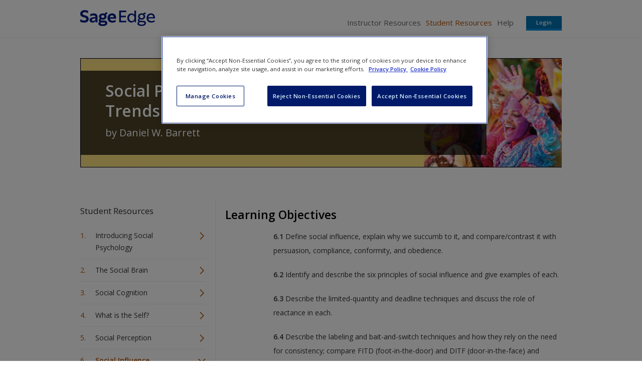

--- FILE ---
content_type: text/css
request_url: https://edge.sagepub.com/sites/default/files/css/css_FDnILYqI2BEq83vo5IzldI9zd5SBzSeXJPFq3iLJuAM.css
body_size: 19283
content:
*,*:after,*:before{-webkit-box-sizing:border-box;-moz-box-sizing:border-box;box-sizing:border-box}img,video{max-width:100%;height:auto}.clearfix:before,.panel-row:before,.list-reset:before,.list-inline:before,ul.links:before,.header-login-form ul:before,#tabs .tabs:before,#action-links:before,#main-menu .menu:before,#homepage-menu .menu:before,.homepage-tabs ul.tab-logos:before,.clearfix:after,.panel-row:after,.list-reset:after,.list-inline:after,ul.links:after,.header-login-form ul:after,#tabs .tabs:after,#action-links:after,#main-menu .menu:after,#homepage-menu .menu:after,.homepage-tabs ul.tab-logos:after{display:table;content:""}.clearfix:after,.panel-row:after,.list-reset:after,.list-inline:after,ul.links:after,.header-login-form ul:after,#tabs .tabs:after,#action-links:after,#main-menu .menu:after,#homepage-menu .menu:after,.homepage-tabs ul.tab-logos:after{clear:both}.remove-background-image{background-image:none !important}@media (min-width:520px){.is-hidden-mobile.above{display:none !important}}@media (min-width:0) and (max-width:520px){.is-hidden-mobile.below,.is-hidden-mobile.only{display:none !important}}@media (min-width:767px){.is-hidden-tablet.above{display:none !important}}@media (min-width:0) and (max-width:767px){.is-hidden-tablet.below{display:none !important}}@media (min-width:520px) and (max-width:767px){.is-hidden-tablet.only{display:none !important}}@media (min-width:992px){.is-hidden-desktop.above{display:none !important}}@media (min-width:0) and (max-width:992px){.is-hidden-desktop.below{display:none !important}}@media (min-width:767px) and (max-width:992px){.is-hidden-desktop.only{display:none !important}}.is-hidden{display:none !important}.is-block{display:block !important}.is-nowrap{white-space:nowrap}.standard-bottom-margin,.sidebar-toggle,h2,.node-microsite-teaser .field-name-field-microsite-author,h3,.h3,.webform-client-form fieldset .fieldset-legend,.microsite-workflow-status,h4,.h4,table,.image-left,.image-right,.node-microsite-featured .field-name-field-microsite-book-image,.node-microsite-featured .field-name-field-microsite-book-pub-date,.node-microsite-featured .field-name-field-microsite-link-to-purchase,.node-microsite-featured .field-name-field-microsite-link-to-review,.panel-content-main .pane-sage-misc-sage-login-instructor-homepage,.panel-content-main .pane-bundle-text,.panel-content-main-left .pane-sage-misc-sage-login-instructor-homepage,.panel-content-main-left .pane-bundle-text{margin-bottom:20px}.page-homepage .microsite-wrapper{*zoom:1}.page-homepage .microsite-wrapper:before,.page-homepage .microsite-wrapper:after{content:"";display:table}.page-homepage .microsite-wrapper:after{clear:both}.pill{border:1px solid #888;padding:5px 32px 5px 11px;display:inline-block;margin-right:5px;margin-bottom:8px;position:relative;margin-top:10px}@media (min-width:768px){.pill{white-space:nowrap}}.pill-close{width:10px;height:10px;position:absolute;top:9px;right:9px;overflow:hidden;text-indent:100%;white-space:nowrap;text-decoration:none;color:#888}.pill-close:before{position:absolute;top:0;left:0;font-size:10px;text-indent:0}.pill-close:hover{text-decoration:none;color:inherit}.pill--fullwidth{display:block;white-space:normal}.collapse{position:relative;height:0;overflow:hidden;-webkit-transition:height 0.35s ease;-moz-transition:height 0.35s ease;-o-transition:height 0.35s ease;transition:height 0.35s ease}@media (min-width:767px){.dropdown{position:relative}.dropdown-content{display:none;position:absolute;top:32px;right:0;z-index:1000;min-width:240px;padding:13px;list-style:none;background-color:#fff;border:1px solid #028edb;-webkit-border-radius:6px;-moz-border-radius:6px;-ms-border-radius:6px;-o-border-radius:6px;border-radius:6px;-webkit-box-shadow:0 5px 10px rgba(0,0,0,0.2);-moz-box-shadow:0 5px 10px rgba(0,0,0,0.2);box-shadow:0 5px 10px rgba(0,0,0,0.2)}.dropdown-content:before{background-color:#fff;position:absolute;top:-7px;right:9px;display:inline-block;border-right:7px solid transparent;border-bottom:7px solid #028edb;border-left:7px solid transparent;content:''}.dropdown-content:after{position:absolute;top:-6px;right:10px;display:inline-block;border-right:6px solid transparent;border-bottom:6px solid #ffffff;border-left:6px solid transparent;content:''}.open{z-index:1000}.open>.dropdown-content{display:block}}.popover{position:absolute;top:0;left:0;z-index:1060;display:none;max-width:360px;padding:1px;font-family:Arial,Helvetica,sans-serif;font-style:normal;font-weight:normal;letter-spacing:normal;line-break:auto;line-height:1.42857;text-align:left;text-align:start;text-decoration:none;text-shadow:none;text-transform:none;white-space:normal;word-break:normal;word-spacing:normal;word-wrap:normal;font-size:14px;background-color:#fff;background-clip:padding-box;border:1px solid #ccc;border:1px solid rgba(0,0,0,0.2);border-radius:6px;-webkit-box-shadow:0 5px 10px rgba(0,0,0,0.2);-moz-box-shadow:0 5px 10px rgba(0,0,0,0.2);box-shadow:0 5px 10px rgba(0,0,0,0.2)}.popover.top{margin-top:-10px}.popover.right{margin-left:10px}.popover.bottom{margin-top:10px}.popover.left{margin-left:-10px}.popover-title{margin:0;padding:8px 14px;font-size:14px;background-color:#f7f7f7;border-bottom:1px solid #ebebeb;border-radius:5px 5px 0 0}.popover-content{padding:9px 14px}.popover>.arrow,.popover>.arrow:after{position:absolute;display:block;width:0;height:0;border-color:transparent;border-style:solid}.popover>.arrow{border-width:11px}.popover>.arrow:after{border-width:10px;content:""}.popover.top>.arrow{left:50%;margin-left:-11px;border-bottom-width:0;border-top-color:#999;border-top-color:rgba(0,0,0,0.25);bottom:-11px}.popover.top>.arrow:after{content:" ";bottom:1px;margin-left:-10px;border-bottom-width:0;border-top-color:#fff}.popover.right>.arrow{top:50%;left:-11px;margin-top:-11px;border-left-width:0;border-right-color:#999;border-right-color:rgba(0,0,0,0.25)}.popover.right>.arrow:after{content:" ";left:1px;bottom:-10px;border-left-width:0;border-right-color:#fff}.popover.bottom>.arrow{left:50%;margin-left:-11px;border-top-width:0;border-bottom-color:#999;border-bottom-color:rgba(0,0,0,0.25);top:-11px}.popover.bottom>.arrow:after{content:" ";top:1px;margin-left:-10px;border-top-width:0;border-bottom-color:#fff}.popover.left>.arrow{top:50%;right:-11px;margin-top:-11px;border-right-width:0;border-left-color:#999;border-left-color:rgba(0,0,0,0.25)}.popover.left>.arrow:after{content:" ";right:1px;border-right-width:0;border-left-color:#fff;bottom:-10px}.close{float:right;font-size:21px;font-weight:bold;line-height:1;color:#000;text-shadow:0 1px 0 #fff;filter:progid:DXImageTransform.Microsoft.Alpha(Opacity=20);opacity:0.2}.close:hover,.close:focus{color:#000;text-decoration:none;cursor:pointer;filter:progid:DXImageTransform.Microsoft.Alpha(Opacity=50);opacity:0.5}button.close{padding:0;cursor:pointer;background:transparent;border:0;-webkit-appearance:none}.alert{font-size:14px;padding:15px 15px 0;border:1px solid transparent}.alert h4,.alert .h4{margin-top:0;color:inherit}.alert .alert-link{font-weight:bold}.alert>p,.alert>ul{margin-bottom:0}.alert>p+p{margin-top:5px}.alert-dismissable,.alert-dismissible{padding-right:35px}.alert-dismissable .close,.alert-dismissible .close{position:relative;top:-2px;right:0px;color:inherit}.alert.status{background-color:#dff0d8;border-color:#d6e9c6;color:#3c763d}.alert.status hr{border-top-color:#c9e2b3}.alert.status .alert-link{color:#2b542c}.alert.error{background-color:#fef5f1;border-color:#ed541d;color:#8c2e0b}.alert.error hr{border-top-color:#df4812}.alert.error .alert-link{color:#5d1e07}.alert.info{background-color:#d9edf7;border-color:#bce8f1;color:#31708f}.alert.info hr{border-top-color:#a6e1ec}.alert.info .alert-link{color:#245269}.alert.warning{background-color:#fcf8e3;border-color:#faebcc;color:#8a6d3b}.alert.warning hr{border-top-color:#f7e1b5}.alert.warning .alert-link{color:#66512c}@font-face{font-family:"sageicon";src:url(/sites/all/themes/sage_companion/assets/stylesheets/fonts/sageicon.eot);src:url(/sites/all/themes/sage_companion/assets/stylesheets/fonts/sageicon.eot?#iefix) format("embedded-opentype"),url(/sites/all/themes/sage_companion/assets/stylesheets/fonts/sageicon.woff) format("woff"),url(/sites/all/themes/sage_companion/assets/stylesheets/fonts/sageicon.ttf) format("truetype"),url(/sites/all/themes/sage_companion/assets/stylesheets/fonts/sageicon.svg#sageicon) format("svg");font-weight:normal;font-style:normal}@media screen and (-webkit-min-device-pixel-ratio:0){@font-face{font-family:"sageicon";src:url(/sites/all/themes/sage_companion/assets/stylesheets/fonts/sageicon.svg#sageicon) format("svg")}}[data-icon]:before{content:attr(data-icon)}.page-register .dot-icon--1:before{content:"\f101";display:inline-block;font-family:"sageicon";font-style:normal;font-weight:normal;font-variant:normal;line-height:1;text-decoration:inherit;text-rendering:optimizeLegibility;text-transform:none;-moz-osx-font-smoothing:grayscale;-webkit-font-smoothing:antialiased;font-smoothing:antialiased}.page-register .dot-icon--2:before{content:"\f102";display:inline-block;font-family:"sageicon";font-style:normal;font-weight:normal;font-variant:normal;line-height:1;text-decoration:inherit;text-rendering:optimizeLegibility;text-transform:none;-moz-osx-font-smoothing:grayscale;-webkit-font-smoothing:antialiased;font-smoothing:antialiased}.page-register .dot-icon--3:before{content:"\f103";display:inline-block;font-family:"sageicon";font-style:normal;font-weight:normal;font-variant:normal;line-height:1;text-decoration:inherit;text-rendering:optimizeLegibility;text-transform:none;-moz-osx-font-smoothing:grayscale;-webkit-font-smoothing:antialiased;font-smoothing:antialiased}.page-register .dot-icon--4:before{content:"\f104";display:inline-block;font-family:"sageicon";font-style:normal;font-weight:normal;font-variant:normal;line-height:1;text-decoration:inherit;text-rendering:optimizeLegibility;text-transform:none;-moz-osx-font-smoothing:grayscale;-webkit-font-smoothing:antialiased;font-smoothing:antialiased}.page-register .dot-icon--5:before{content:"\f105";display:inline-block;font-family:"sageicon";font-style:normal;font-weight:normal;font-variant:normal;line-height:1;text-decoration:inherit;text-rendering:optimizeLegibility;text-transform:none;-moz-osx-font-smoothing:grayscale;-webkit-font-smoothing:antialiased;font-smoothing:antialiased}.page-register .dot-icon--6:before{content:"\f106";display:inline-block;font-family:"sageicon";font-style:normal;font-weight:normal;font-variant:normal;line-height:1;text-decoration:inherit;text-rendering:optimizeLegibility;text-transform:none;-moz-osx-font-smoothing:grayscale;-webkit-font-smoothing:antialiased;font-smoothing:antialiased}.page-register .dot-icon--7:before{content:"\f107";display:inline-block;font-family:"sageicon";font-style:normal;font-weight:normal;font-variant:normal;line-height:1;text-decoration:inherit;text-rendering:optimizeLegibility;text-transform:none;-moz-osx-font-smoothing:grayscale;-webkit-font-smoothing:antialiased;font-smoothing:antialiased}.page-register .dot-icon--8:before{content:"\f108";display:inline-block;font-family:"sageicon";font-style:normal;font-weight:normal;font-variant:normal;line-height:1;text-decoration:inherit;text-rendering:optimizeLegibility;text-transform:none;-moz-osx-font-smoothing:grayscale;-webkit-font-smoothing:antialiased;font-smoothing:antialiased}.page-register .dot-icon--9:before{content:"\f109";display:inline-block;font-family:"sageicon";font-style:normal;font-weight:normal;font-variant:normal;line-height:1;text-decoration:inherit;text-rendering:optimizeLegibility;text-transform:none;-moz-osx-font-smoothing:grayscale;-webkit-font-smoothing:antialiased;font-smoothing:antialiased}.page-register .dot-icon--bullet-list:before{content:"\f10a";display:inline-block;font-family:"sageicon";font-style:normal;font-weight:normal;font-variant:normal;line-height:1;text-decoration:inherit;text-rendering:optimizeLegibility;text-transform:none;-moz-osx-font-smoothing:grayscale;-webkit-font-smoothing:antialiased;font-smoothing:antialiased}.page-register .dot-icon--cross-round:before{content:"\f10b";display:inline-block;font-family:"sageicon";font-style:normal;font-weight:normal;font-variant:normal;line-height:1;text-decoration:inherit;text-rendering:optimizeLegibility;text-transform:none;-moz-osx-font-smoothing:grayscale;-webkit-font-smoothing:antialiased;font-smoothing:antialiased}.page-register .dot-icon--crosshair:before{content:"\f10c";display:inline-block;font-family:"sageicon";font-style:normal;font-weight:normal;font-variant:normal;line-height:1;text-decoration:inherit;text-rendering:optimizeLegibility;text-transform:none;-moz-osx-font-smoothing:grayscale;-webkit-font-smoothing:antialiased;font-smoothing:antialiased}.page-register .dot-icon--download:before{content:"\f10d";display:inline-block;font-family:"sageicon";font-style:normal;font-weight:normal;font-variant:normal;line-height:1;text-decoration:inherit;text-rendering:optimizeLegibility;text-transform:none;-moz-osx-font-smoothing:grayscale;-webkit-font-smoothing:antialiased;font-smoothing:antialiased}.page-register .dot-icon--download-invert-round:before,.page-register .action-link.action-link-download:before{content:"\f10e";display:inline-block;font-family:"sageicon";font-style:normal;font-weight:normal;font-variant:normal;line-height:1;text-decoration:inherit;text-rendering:optimizeLegibility;text-transform:none;-moz-osx-font-smoothing:grayscale;-webkit-font-smoothing:antialiased;font-smoothing:antialiased}.page-register .dot-icon--exclamation-invert-round:before{content:"\f10f";display:inline-block;font-family:"sageicon";font-style:normal;font-weight:normal;font-variant:normal;line-height:1;text-decoration:inherit;text-rendering:optimizeLegibility;text-transform:none;-moz-osx-font-smoothing:grayscale;-webkit-font-smoothing:antialiased;font-smoothing:antialiased}.page-register .dot-icon--flag:before{content:"\f110";display:inline-block;font-family:"sageicon";font-style:normal;font-weight:normal;font-variant:normal;line-height:1;text-decoration:inherit;text-rendering:optimizeLegibility;text-transform:none;-moz-osx-font-smoothing:grayscale;-webkit-font-smoothing:antialiased;font-smoothing:antialiased}.page-register .dot-icon--heart:before{content:"\f111";display:inline-block;font-family:"sageicon";font-style:normal;font-weight:normal;font-variant:normal;line-height:1;text-decoration:inherit;text-rendering:optimizeLegibility;text-transform:none;-moz-osx-font-smoothing:grayscale;-webkit-font-smoothing:antialiased;font-smoothing:antialiased}.page-register .dot-icon--info-invert-round:before{content:"\f112";display:inline-block;font-family:"sageicon";font-style:normal;font-weight:normal;font-variant:normal;line-height:1;text-decoration:inherit;text-rendering:optimizeLegibility;text-transform:none;-moz-osx-font-smoothing:grayscale;-webkit-font-smoothing:antialiased;font-smoothing:antialiased}.page-register .dot-icon--institution:before{content:"\f113";display:inline-block;font-family:"sageicon";font-style:normal;font-weight:normal;font-variant:normal;line-height:1;text-decoration:inherit;text-rendering:optimizeLegibility;text-transform:none;-moz-osx-font-smoothing:grayscale;-webkit-font-smoothing:antialiased;font-smoothing:antialiased}.page-register .dot-icon--lock:before{content:"\f114";display:inline-block;font-family:"sageicon";font-style:normal;font-weight:normal;font-variant:normal;line-height:1;text-decoration:inherit;text-rendering:optimizeLegibility;text-transform:none;-moz-osx-font-smoothing:grayscale;-webkit-font-smoothing:antialiased;font-smoothing:antialiased}.page-register .dot-icon--mail:before{content:"\f115";display:inline-block;font-family:"sageicon";font-style:normal;font-weight:normal;font-variant:normal;line-height:1;text-decoration:inherit;text-rendering:optimizeLegibility;text-transform:none;-moz-osx-font-smoothing:grayscale;-webkit-font-smoothing:antialiased;font-smoothing:antialiased}.page-register .dot-icon--minus-invert-round:before,.page-register .action-link.action-link-minus:before{content:"\f116";display:inline-block;font-family:"sageicon";font-style:normal;font-weight:normal;font-variant:normal;line-height:1;text-decoration:inherit;text-rendering:optimizeLegibility;text-transform:none;-moz-osx-font-smoothing:grayscale;-webkit-font-smoothing:antialiased;font-smoothing:antialiased}.page-register .dot-icon--person:before{content:"\f117";display:inline-block;font-family:"sageicon";font-style:normal;font-weight:normal;font-variant:normal;line-height:1;text-decoration:inherit;text-rendering:optimizeLegibility;text-transform:none;-moz-osx-font-smoothing:grayscale;-webkit-font-smoothing:antialiased;font-smoothing:antialiased}.page-register .dot-icon--plus-invert-round:before,.page-register .action-link.action-link-plus:before{content:"\f118";display:inline-block;font-family:"sageicon";font-style:normal;font-weight:normal;font-variant:normal;line-height:1;text-decoration:inherit;text-rendering:optimizeLegibility;text-transform:none;-moz-osx-font-smoothing:grayscale;-webkit-font-smoothing:antialiased;font-smoothing:antialiased}.page-register .dot-icon--print:before,.page-register .action-link.action-link-print:before{content:"\f119";display:inline-block;font-family:"sageicon";font-style:normal;font-weight:normal;font-variant:normal;line-height:1;text-decoration:inherit;text-rendering:optimizeLegibility;text-transform:none;-moz-osx-font-smoothing:grayscale;-webkit-font-smoothing:antialiased;font-smoothing:antialiased}.page-register .dot-icon--question-invert-round:before{content:"\f11a";display:inline-block;font-family:"sageicon";font-style:normal;font-weight:normal;font-variant:normal;line-height:1;text-decoration:inherit;text-rendering:optimizeLegibility;text-transform:none;-moz-osx-font-smoothing:grayscale;-webkit-font-smoothing:antialiased;font-smoothing:antialiased}.page-register .dot-icon--reader:before{content:"\f11b";display:inline-block;font-family:"sageicon";font-style:normal;font-weight:normal;font-variant:normal;line-height:1;text-decoration:inherit;text-rendering:optimizeLegibility;text-transform:none;-moz-osx-font-smoothing:grayscale;-webkit-font-smoothing:antialiased;font-smoothing:antialiased}.page-register .dot-icon--speech-invert-round:before,.page-register .action-link.action-link-speech:before{content:"\f11c";display:inline-block;font-family:"sageicon";font-style:normal;font-weight:normal;font-variant:normal;line-height:1;text-decoration:inherit;text-rendering:optimizeLegibility;text-transform:none;-moz-osx-font-smoothing:grayscale;-webkit-font-smoothing:antialiased;font-smoothing:antialiased}.page-register .accordion-title.expanded:after{content:"\f120";display:inline-block;font-family:"sageicon";font-style:normal;font-weight:normal;font-variant:normal;line-height:1;text-decoration:inherit;text-rendering:optimizeLegibility;text-transform:none;-moz-osx-font-smoothing:grayscale;-webkit-font-smoothing:antialiased;font-smoothing:antialiased}.simple-pager-previous:before,.pager .pager-previous>a:before{content:"\f121";display:inline-block;font-family:"sageicon";font-style:normal;font-weight:normal;font-variant:normal;line-height:1;text-decoration:inherit;text-rendering:optimizeLegibility;text-transform:none;-moz-osx-font-smoothing:grayscale;-webkit-font-smoothing:antialiased;font-smoothing:antialiased}.page-register .accordion-title:after,.simple-pager-next:before,.pager .pager-next>a:before,.arrow-button:after,.arrow-button-with-popover:after{content:"\f122";display:inline-block;font-family:"sageicon";font-style:normal;font-weight:normal;font-variant:normal;line-height:1;text-decoration:inherit;text-rendering:optimizeLegibility;text-transform:none;-moz-osx-font-smoothing:grayscale;-webkit-font-smoothing:antialiased;font-smoothing:antialiased}.arrow-button--tall:after{content:"\f123";display:inline-block;font-family:"sageicon";font-style:normal;font-weight:normal;font-variant:normal;line-height:1;text-decoration:inherit;text-rendering:optimizeLegibility;text-transform:none;-moz-osx-font-smoothing:grayscale;-webkit-font-smoothing:antialiased;font-smoothing:antialiased}.pill-close:before{content:"\f125";display:inline-block;font-family:"sageicon";font-style:normal;font-weight:normal;font-variant:normal;line-height:1;text-decoration:inherit;text-rendering:optimizeLegibility;text-transform:none;-moz-osx-font-smoothing:grayscale;-webkit-font-smoothing:antialiased;font-smoothing:antialiased}.page-register .accordion-state-icon:before{content:"\f126";display:inline-block;font-family:"sageicon";font-style:normal;font-weight:normal;font-variant:normal;line-height:1;text-decoration:inherit;text-rendering:optimizeLegibility;text-transform:none;-moz-osx-font-smoothing:grayscale;-webkit-font-smoothing:antialiased;font-smoothing:antialiased}.collapsed .page-register .accordion-state-icon:before{content:"\f127";display:inline-block;font-family:"sageicon";font-style:normal;font-weight:normal;font-variant:normal;line-height:1;text-decoration:inherit;text-rendering:optimizeLegibility;text-transform:none;-moz-osx-font-smoothing:grayscale;-webkit-font-smoothing:antialiased;font-smoothing:antialiased}.search-form--inline--submit:before,.search-form--inline--link:before{content:"\f12a";display:inline-block;font-family:"sageicon";font-style:normal;font-weight:normal;font-variant:normal;line-height:1;text-decoration:inherit;text-rendering:optimizeLegibility;text-transform:none;-moz-osx-font-smoothing:grayscale;-webkit-font-smoothing:antialiased;font-smoothing:antialiased}.form-item-error .validation-icon:before{content:"\f12c";display:inline-block;font-family:"sageicon";font-style:normal;font-weight:normal;font-variant:normal;line-height:1;text-decoration:inherit;text-rendering:optimizeLegibility;text-transform:none;-moz-osx-font-smoothing:grayscale;-webkit-font-smoothing:antialiased;font-smoothing:antialiased}.validation-icon:before{content:"\f12d";display:inline-block;font-family:"sageicon";font-style:normal;font-weight:normal;font-variant:normal;line-height:1;text-decoration:inherit;text-rendering:optimizeLegibility;text-transform:none;-moz-osx-font-smoothing:grayscale;-webkit-font-smoothing:antialiased;font-smoothing:antialiased}.margin-all{margin:15px}.margin-vertical{margin-top:15px;margin-bottom:15px}.margin-horizontal{margin-left:15px;margin-right:15px}.margin-top{margin-top:15px}.margin-bottom{margin-bottom:15px}.margin-left{margin-left:15px}.margin-right{margin-right:15px}.padding-all{padding:15px}.padding-vertical{padding-top:15px;padding-bottom:15px}.padding-horizontal{padding-left:15px;padding-right:15px}.padding-top{padding-top:15px}.padding-bottom{padding-bottom:15px}.padding-left{padding-left:15px}.padding-right{padding-right:15px}@media (max-width:767px){.margin-all--xs{margin:15px}}@media (min-width:768px){.margin-all--sm{margin:15px}}@media (min-width:992px){.margin-all--md{margin:15px}}@media (min-width:1200px){.margin-all--lg{margin:15px}}@media (max-width:767px){.margin-vertical--xs{margin-top:15px;margin-bottom:15px}}@media (min-width:768px){.margin-vertical--sm{margin-top:15px;margin-bottom:15px}}@media (min-width:992px){.margin-vertical--md{margin-top:15px;margin-bottom:15px}}@media (min-width:1200px){.margin-vertical--lg{margin-top:15px;margin-bottom:15px}}@media (max-width:767px){.margin-horizontal--xs{margin-left:15px;margin-right:15px}}@media (min-width:768px){.margin-horizontal--sm{margin-left:15px;margin-right:15px}}@media (min-width:992px){.margin-horizontal--md{margin-left:15px;margin-right:15px}}@media (min-width:1200px){.margin-horizontal--lg{margin-left:15px;margin-right:15px}}@media (max-width:767px){.margin-top--xs{margin-top:15px}}@media (min-width:768px){.margin-top--sm{margin-top:15px}}@media (min-width:992px){.margin-top--md{margin-top:15px}}@media (min-width:1200px){.margin-top--lg{margin-top:15px}}@media (max-width:767px){.margin-bottom--xs{margin-bottom:15px}}@media (min-width:768px){.margin-bottom--sm{margin-bottom:15px}}@media (min-width:992px){.margin-bottom--md{margin-bottom:15px}}@media (min-width:1200px){.margin-bottom--lg{margin-bottom:15px}}@media (max-width:767px){.margin-left--xs{margin-left:15px}}@media (min-width:768px){.margin-left--sm{margin-left:15px}}@media (min-width:992px){.margin-left--md{margin-left:15px}}@media (min-width:1200px){.margin-left--lg{margin-left:15px}}@media (max-width:767px){.margin-right--xs{margin-right:15px}}@media (min-width:768px){.margin-right--sm{margin-right:15px}}@media (min-width:992px){.margin-right--md{margin-right:15px}}@media (min-width:1200px){.margin-right--lg{margin-right:15px}}@media (max-width:767px){.padding-all--xs{padding:15px}}@media (min-width:768px){.padding-all--sm{padding:15px}}@media (min-width:992px){.padding-all--md{padding:15px}}@media (min-width:1200px){.padding-all--lg{padding:15px}}@media (max-width:767px){.padding-vertical--xs{padding-top:15px;padding-bottom:15px}}@media (min-width:768px){.padding-vertical--sm{padding-top:15px;padding-bottom:15px}}@media (min-width:992px){.padding-vertical--md{padding-top:15px;padding-bottom:15px}}@media (min-width:1200px){.padding-vertical--lg{padding-top:15px;padding-bottom:15px}}@media (max-width:767px){.padding-horizontal--xs{padding-left:15px;padding-right:15px}}@media (min-width:768px){.padding-horizontal--sm{padding-left:15px;padding-right:15px}}@media (min-width:992px){.padding-horizontal--md{padding-left:15px;padding-right:15px}}@media (min-width:1200px){.padding-horizontal--lg{padding-left:15px;padding-right:15px}}@media (max-width:767px){.padding-top--xs{padding-top:15px}}@media (min-width:768px){.padding-top--sm{padding-top:15px}}@media (min-width:992px){.padding-top--md{padding-top:15px}}@media (min-width:1200px){.padding-top--lg{padding-top:15px}}@media (max-width:767px){.padding-bottom--xs{padding-bottom:15px}}@media (min-width:768px){.padding-bottom--sm{padding-bottom:15px}}@media (min-width:992px){.padding-bottom--md{padding-bottom:15px}}@media (min-width:1200px){.padding-bottom--lg{padding-bottom:15px}}@media (max-width:767px){.padding-left--xs{padding-left:15px}}@media (min-width:768px){.padding-left--sm{padding-left:15px}}@media (min-width:992px){.padding-left--md{padding-left:15px}}@media (min-width:1200px){.padding-left--lg{padding-left:15px}}@media (max-width:767px){.padding-right--xs{padding-right:15px}}@media (min-width:768px){.padding-right--sm{padding-right:15px}}@media (min-width:992px){.padding-right--md{padding-right:15px}}@media (min-width:1200px){.padding-right--lg{padding-right:15px}}.paragraph-spacing-half{margin-bottom:7px}.paragraph-spacing{margin-bottom:14px}.paragraph-spacing-large{margin-bottom:21px}.paragraph-spacing-double{margin-bottom:28px}.l-inline-block{display:inline-block}.l-block{display:block}.l-inline{display:inline}.l-element-left{float:left}@media (max-width:767px){.l-element-left--xs{float:left}}@media (min-width:768px){.l-element-left--sm{float:left}}@media (min-width:992px){.l-element-left--md{float:left}}@media (min-width:1200px){.l-element-left--lg{float:left}}.l-element-right{float:right}@media (max-width:767px){.l-element-right--xs{float:right}}@media (min-width:768px){.l-element-right--sm{float:right}}@media (min-width:992px){.l-element-right--md{float:right}}@media (min-width:1200px){.l-element-right--lg{float:right}}.l-element-remaining{overflow:hidden}.l-position-relative{position:relative}.l-position-static{position:static}@media (max-width:767px){.hide--xs{display:none}}@media (min-width:768px){.hide--sm{display:none}}@media (min-width:992px){.hide--md{display:none}}@media (min-width:1200px){.hide--lg{display:none}}@media (max-width:767px){.abs-top-right--xs{position:absolute;top:0;right:0}}@media (min-width:768px){.abs-top-right--sm{position:absolute;top:0;right:0}}@media (min-width:992px){.abs-top-right--md{position:absolute;top:0;right:0}}@media (min-width:1200px){.abs-top-right--lg{position:absolute;top:0;right:0}}@media (max-width:767px){.abs-top-left--xs{position:absolute;top:0;left:0}}@media (min-width:768px){.abs-top-left--sm{position:absolute;top:0;left:0}}@media (min-width:992px){.abs-top-left--md{position:absolute;top:0;left:0}}@media (min-width:1200px){.abs-top-left--lg{position:absolute;top:0;left:0}}@media (max-width:767px){.abs-bottom-right--xs{position:absolute;bottom:0;right:0}}@media (min-width:768px){.abs-bottom-right--sm{position:absolute;bottom:0;right:0}}@media (min-width:992px){.abs-bottom-right--md{position:absolute;bottom:0;right:0}}@media (min-width:1200px){.abs-bottom-right--lg{position:absolute;bottom:0;right:0}}@media (max-width:767px){.abs-bottom-left--xs{position:absolute;bottom:0;left:0}}@media (min-width:768px){.abs-bottom-left--sm{position:absolute;bottom:0;left:0}}@media (min-width:992px){.abs-bottom-left--md{position:absolute;bottom:0;left:0}}@media (min-width:1200px){.abs-bottom-left--lg{position:absolute;bottom:0;left:0}}.element-transparent{filter:progid:DXImageTransform.Microsoft.Alpha(Opacity=0);opacity:0}@media (min-width:768px){.row-spacing--l{margin-left:-33px;margin-right:-33px}}@media (min-width:768px){.col-spacing--l{padding-left:33px;padding-right:33px}}@media (max-width:991px){.col-spacing--l:nth-child(2n+1){clear:left}}@media (min-width:768px){.l-autolayout-container{display:table;width:100%}}@media (min-width:768px){.l-autolayout-item{float:left}}@media (min-width:1200px){.l-autolayout-item{float:none;display:table-cell}}.l-responsive-video object{max-width:100%}.l-width-auto{width:auto !important}@media (max-width:991px){.row{margin-left:5px}}body{padding:20px 0}.site-container{max-width:960px;margin:0 auto;padding:0 20px;box-sizing:content-box}@media (min-width:0) and (max-width:767px){.row-offcanvas{position:relative;-webkit-transition:all 0.25s ease-out;-moz-transition:all 0.25s ease-out;-o-transition:all 0.25s ease-out;transition:all 0.25s ease-out}.row-offcanvas-right.active{right:70%}.row-offcanvas-left.active{left:70%}.sidebar-offcanvas{position:absolute;top:0;width:70% !important}.row-offcanvas-right .sidebar-offcanvas{right:-70%}.row-offcanvas-left .sidebar-offcanvas{left:-70%}}@media (min-width:0) and (max-width:767px) and (min-width:0) and (max-width:520px){.sidebar-offcanvas{width:65% !important}}.panel-row{position:relative}.pane-node-content{margin-bottom:10px}@media (min-width:520px){.row-offcanvas{margin-top:40px}.panel-sidebar-first{width:32%;float:left;margin-right:-100%;margin-left:0%;clear:none}.panel-content-main{width:64%;float:right;margin-left:0;margin-right:0;clear:none;padding-left:4%;border-left:1px solid #eee}}@media (min-width:992px){.panel-sidebar-first{width:26%;float:left;margin-right:-100%;margin-left:0%;clear:none}.sage-two-col .panel-content-main{width:72%;float:right;margin-left:0;margin-right:0;clear:none;padding-left:2%}.sage-two-col-right .panel-content-main-left{width:80%;float:left;margin-right:-100%;margin-left:0%;clear:none;padding-left:2%}.sage-two-col-right .panel-sidebar{width:18%;float:right;margin-left:0;margin-right:0;clear:none;padding-left:2%;border-left:1px solid #eee}.sage-three-col .panel-content-main{width:52%;float:left;margin-right:-100%;margin-left:28%;clear:none;padding-left:2%}.sage-three-col .panel-sidebar-second{width:18%;float:right;margin-left:0;margin-right:0;clear:none;padding-left:2%;border-left:1px solid #eee}}#header{border-bottom:1px solid #eee;padding-bottom:5px;margin-bottom:30px}#logo{display:block;float:left}.navigation-toggle{float:right}.nav-collapsed{overflow:hidden;height:0}@media (min-width:767px){.nav-collapsed{overflow:visible;height:auto !important}}.main-menu-wrapper,.homepage-menu-wrapper{clear:both}@media (min-width:767px){.main-menu-wrapper,.homepage-menu-wrapper{clear:none;float:right}.main-menu-wrapper #main-menu,.homepage-menu-wrapper #main-menu{float:left}.main-menu-wrapper .user-actions,.homepage-menu-wrapper .user-actions{margin-top:10px;margin-left:5px;float:right}}@media (min-width:992px){.main-menu-wrapper .user-actions,.homepage-menu-wrapper .user-actions{margin-left:20px}}.pane-sage-microsite-child-menu{font-size:14px;line-height:24px}@media (min-width:0) and (max-width:767px){.login-dropdown{display:block !important}}.sidebar-toggle{position:absolute}.page-content{margin-bottom:30px;overflow:hidden}.breadcrumb{padding:8px 15px;margin:0 0 20px;list-style:none;background-color:#f5f5f5;-webkit-border-radius:4px;-moz-border-radius:4px;border-radius:4px}.expandable-section{border-bottom:1px solid #eee;padding:10px 0}.expandable-section .expandable-title{cursor:pointer}.expandable-section .expandable-content{overflow:hidden;display:none}.expandable-section.open .expandable-content{display:block}.cke_editable .expandable-section{border:1px dashed #0273b1;margin:5px 0}.cke_editable .expandable-content,.cke_editable .expandable-title{display:block !important;border:1px dashed #b05103;padding:5px;margin:5px}.page-homepage .intro-image{float:right;padding-left:10px}.page-homepage h1{margin:0 0 1em}.page-homepage .explore{text-align:center;margin:1em 0}.page-homepage .ui-tabs .ui-tabs-panel{padding:0}.page-homepage .file-video{max-width:740px;margin:0 auto 40px}.page-homepage div.pane-bundle-video .media-vimeo-video,.page-homepage div.pane-bundle-video .media-youtube-video{padding-top:0;padding-bottom:60.9375%}.page-homepage .tab-description{padding-bottom:1em;border-bottom:1px solid #ccc}.page-homepage .tab-image{float:left;width:30%}.page-homepage .benefits{float:left;width:100%}@media (min-width:767px){.page-homepage .benefits{width:70%}}@media (min-width:520px){.page-homepage .benefits .table-wrapper{float:left;width:49.5%}.page-homepage .benefits .table-wrapper:nth-of-type(1){margin-right:1%}}.page-homepage #visit-site{clear:left;padding-top:40px}.page-homepage #visit-site *:focus{outline:none}.page-homepage #visit-site h2,.page-homepage #visit-site .node-microsite-teaser .field-name-field-microsite-author,.node-microsite-teaser .page-homepage #visit-site .field-name-field-microsite-author{text-align:center;padding-bottom:20px;border-bottom:1px solid #eee;margin-bottom:20px}.page-homepage #visit-site label,.page-homepage #visit-site select{display:block;margin:0 auto 10px}.page-homepage #visit-site select{padding:10px}.page-homepage #visit-site label{text-align:center;margin-bottom:20px}.page-homepage .subject-filter{display:block;width:100%;padding:15px;position:relative;background-color:#f7f7f7;border:1px solid #028edb;border-radius:3px}.page-homepage .subject-filter:after,.page-homepage .subject-filter:before{bottom:100%;border:solid transparent;content:" ";width:0;height:0;position:absolute;pointer-events:none}.page-homepage .subject-filter:after{border-color:rgba(119,100,213,0);border-bottom-color:#f7f7f7;border-width:10px;left:50%;margin-left:-10px;z-index:3}.page-homepage .subject-filter:before{border-color:rgba(194,225,245,0);border-bottom-color:#028edb;border-width:11px;left:50%;margin-left:-11px;z-index:2}.page-homepage .microsite{margin-bottom:10px;display:inline-block;width:100%;vertical-align:top;padding-right:55px}@media (min-width:520px){.page-homepage .microsite{width:50%}}@media (min-width:767px){.page-homepage .microsite{width:33%}}.page-homepage .microsite.edgeselect .microsite-title{position:relative}.page-homepage .microsite.edgeselect .microsite-title a:after{display:inline-block;vertical-align:middle;margin-left:3px;margin-top:-3px;content:" ";width:55px;height:16px;background:url(/sites/all/themes/sage_companion/assets/images/sageedgeselect-tiny.png) no-repeat center center transparent}.page-homepage .microsite .microsite-author{font-size:0.8em;margin-top:0.25em;color:#666}.page-homepage .coming-soon-carousel{margin-top:20px;background-color:#f7f7f7;border-top:2px solid #eee;padding-bottom:20px}.page-homepage .coming-soon-carousel h2,.page-homepage .coming-soon-carousel .node-microsite-teaser .field-name-field-microsite-author,.node-microsite-teaser .page-homepage .coming-soon-carousel .field-name-field-microsite-author{text-align:center;margin:20px 10px;padding-bottom:20px;border-bottom:1px solid #eee}.page-homepage .coming-soon-carousel .slick-slide .views-field-field-microsite-book-image{width:85px;float:left;padding-right:10px;padding-bottom:5px}.page-homepage .coming-soon-carousel .slick-slide .views-field-title{padding-right:10px}.page-homepage .coming-soon-carousel .slick-slide .views-field-field-microsite-book-pub-date{font-size:0.8em;margin-top:0.25em;color:#666}.page-homepage .coming-soon-carousel .slick-slide .views-field-field-microsite-type{position:relative;text-indent:-9999px;height:0}.page-homepage .coming-soon-carousel .slick-slide .edgeselectlogo{float:left;margin-top:3px;width:55px;height:16px;background:url(/sites/all/themes/sage_companion/assets/images/sageedgeselect-tiny.png) no-repeat center center transparent}#footer{padding:20px 0;overflow:hidden;background:#f2f2f2}@media (min-width:767px){.expandable-section .expandable-title{color:#b05103;background:url(/sites/all/themes/sage_companion/assets/images/expand.svg) no-repeat right top;background-size:25px}.expandable-section .expandable-title h2,.expandable-section .expandable-title .node-microsite-teaser .field-name-field-microsite-author,.node-microsite-teaser .expandable-section .expandable-title .field-name-field-microsite-author{margin:0}.expandable-section.open .expandable-title{background-image:url(/sites/all/themes/sage_companion/assets/images/select.svg)}.expandable-section .expandable-content{margin-top:30px}}#ie8-support-container p{font-family:"Arial",Georgia,Serif;padding:0px 11px 0px 11px;font-size:16px;font-style:normal;margin:10px}#ie8-support-container h3,#ie8-support-container .h3,#ie8-support-container .webform-client-form fieldset .fieldset-legend,.webform-client-form fieldset #ie8-support-container .fieldset-legend,#ie8-support-container .microsite-workflow-status{font-family:"Arial",Georgia,Serif;color:white;font-size:19px;font-weight:bold;text-align:left;color:#fff;background-color:#0172ae;border-radius:9px 9px 0px 0px;padding-top:9px;padding-bottom:10px;margin:0px;padding-right:0px}#ie8-support-container h3 span,#ie8-support-container .h3 span,#ie8-support-container .webform-client-form fieldset .fieldset-legend span,.webform-client-form fieldset #ie8-support-container .fieldset-legend span,#ie8-support-container .microsite-workflow-status span{margin-left:15px}#ie8-support-container .container{width:100px;border:2px solid;border-color:#000;border:2px solid;border-radius:25px;margin-left:auto;margin-right:auto}#ie8-support-container div#content a{text-decoration:underline;color:blue}#ie8-support-container .close{margin-bottom:5px;margin-left:239px}#ie8-support-container #content ul{display:inline;text-align:center}#ie8-support-container #top{background-color:#0172ae;border-radius:9px 9px 0px 0px}#ie8-support-container{background:white;width:500px;border:2px solid;border-radius:12px;border-color:#b3b3b3}.margin-all{margin:15px}.margin-vertical{margin-top:15px;margin-bottom:15px}.margin-horizontal{margin-left:15px;margin-right:15px}.margin-top{margin-top:15px}.margin-bottom{margin-bottom:15px}.margin-left{margin-left:15px}.margin-right{margin-right:15px}.padding-all{padding:15px}.padding-vertical{padding-top:15px;padding-bottom:15px}.padding-horizontal{padding-left:15px;padding-right:15px}.padding-top{padding-top:15px}.padding-bottom{padding-bottom:15px}.padding-left{padding-left:15px}.padding-right{padding-right:15px}.sliderfield .ui-widget-content{background:#ccc}.sliderfield .ui-widget-header{background:#ccc;min-height:inherit}.sliderfield .ui-slider-handle{background:#b05103;width:.5em;height:1.4em}.sliderfield .ui-slider-handle:hover{border:none}.sliderfield .sliderfield-bubble{padding:0;background:none;border:none}.flex-spaced-items{display:flex;justify-content:space-around;flex-flow:wrap;text-align:center}.italic{font-style:italic}.subtitle{color:#aaa;font-style:italic}.special-container{padding:5px 10px;background:#eee;border:1px solid #ccc}.screen-reader-only{position:absolute;height:1px;width:1px;clip:rect(1px,1px,1px,1px);clip-path:polygon(0px 0px,0px 0px,0px 0px);-webkit-clip-path:polygon(0px 0px,0px 0px,0px 0px);overflow:hidden !important}.node .content{clear:both}@media (min-width:0) and (max-width:767px){.row-offcanvas-left.active .panel-content-main{float:none;border-left:none}.row-offcanvas-left:not(.active) .panel-content-main{width:100%;border-left:none;padding:30px 2%}}@media (min-width:0) and (max-width:520px){.panel-display>.panel-row{margin-bottom:60px}}.cc-cookies{width:100vw}article,aside,details,figcaption,figure,footer,header,hgroup,main,nav,section,summary{display:block}audio,canvas,video{display:inline-block}audio:not([controls]){display:none;height:0}[hidden]{display:none}html{font-family:sans-serif;-webkit-text-size-adjust:100%;-ms-text-size-adjust:100%}body{margin:0}a:focus{outline:thin dotted}a:active,a:hover{outline:0}h1{font-size:2em;margin:0.67em 0}abbr[title]{border-bottom:1px dotted}b,strong{font-weight:bold}dfn{font-style:italic}hr{-moz-box-sizing:content-box;box-sizing:content-box;height:0}mark{background:#ff0;color:#000}code,kbd,pre,samp{font-family:monospace,serif;font-size:1em}pre{white-space:pre;white-space:pre-wrap;word-wrap:break-word}q{quotes:"\201C" "\201D" "\2018" "\2019"}small{font-size:80%}sub,sup{font-size:75%;line-height:0;position:relative;vertical-align:baseline}sup{top:-0.5em}sub{bottom:-0.25em}img{border:0}svg:not(:root){overflow:hidden}figure{margin:0}fieldset{border:1px solid #c0c0c0;margin:0 2px;padding:0.35em 0.625em 0.75em}legend{border:0;padding:0;white-space:normal}button,input,select,textarea{font-family:inherit;font-size:100%;margin:0}button,input{line-height:normal}button,select{text-transform:none}button,html input[type="button"],input[type="reset"],input[type="submit"]{-webkit-appearance:button;cursor:pointer}button[disabled],html input[disabled]{cursor:default}input[type="checkbox"],input[type="radio"]{box-sizing:border-box;padding:0}input[type="search"]{-webkit-appearance:textfield;-moz-box-sizing:content-box;-webkit-box-sizing:content-box;box-sizing:content-box}input[type="search"]::-webkit-search-cancel-button,input[type="search"]::-webkit-search-decoration{-webkit-appearance:none}button::-moz-focus-inner,input::-moz-focus-inner{border:0;padding:0}textarea{overflow:auto;vertical-align:top}table{border-collapse:collapse;border-spacing:0}body{font-family:'Open Sans',sans-serif;font-size:14px;line-height:28px;color:#333;overflow-y:scroll}p{margin:0 0 20px 0}blockquote{padding:0 0 0 8px}h2,.node-microsite-teaser .field-name-field-microsite-author,h3,.h3,.webform-client-form fieldset .fieldset-legend,.microsite-workflow-status,h4,.h4{margin-top:0;font-weight:300}h1{color:#000;font-weight:600;font-size:23px}h2,.node-microsite-teaser .field-name-field-microsite-author{font-size:20px}h3,.h3,.webform-client-form fieldset .fieldset-legend,.microsite-workflow-status,.pane-sage-microsite-child-menu .pane-title{font-size:17px;margin-top:10px}.panel-content-main-left h3,.panel-content-main-left .h3,.panel-content-main-left .webform-client-form fieldset .fieldset-legend,.webform-client-form fieldset .panel-content-main-left .fieldset-legend,.panel-content-main-left .microsite-workflow-status,.panel-content-main h3,.panel-content-main .h3,.panel-content-main .webform-client-form fieldset .fieldset-legend,.webform-client-form fieldset .panel-content-main .fieldset-legend,.panel-content-main .microsite-workflow-status{margin-bottom:0}h3,.h3,.webform-client-form fieldset .fieldset-legend,.microsite-workflow-status,h4,.h4,h5,h6{color:#666}h4,.h4{font-size:16px}h5,h6{font-size:13px}body.page-homepage,body.page-homepage .ui-widget{font-size:15px}body.page-homepage h1,body.page-homepage .ui-widget h1{color:#b05103;font-weight:400}body.page-homepage h2,body.page-homepage .node-microsite-teaser .field-name-field-microsite-author,.node-microsite-teaser body.page-homepage .field-name-field-microsite-author,body.page-homepage .ui-widget h2,body.page-homepage .ui-widget .node-microsite-teaser .field-name-field-microsite-author,.node-microsite-teaser body.page-homepage .ui-widget .field-name-field-microsite-author{color:#b05103;font-weight:400}body.page-homepage .explore h2,body.page-homepage .explore .node-microsite-teaser .field-name-field-microsite-author,.node-microsite-teaser body.page-homepage .explore .field-name-field-microsite-author,body.page-homepage .ui-widget .explore h2,body.page-homepage .ui-widget .explore .node-microsite-teaser .field-name-field-microsite-author,.node-microsite-teaser body.page-homepage .ui-widget .explore .field-name-field-microsite-author{font-weight:300}a{text-decoration:none;color:#015d8e}a:hover{text-decoration:underline}a:focus{outline:1px solid blue;outline-offset:-1px}#footer a{color:#333}.navigation-toggle{display:block;width:36px;height:30px;overflow:hidden;cursor:pointer;background-image:url(/sites/all/themes/sage_companion/assets/images/menubutton.gif);background-position:center center;text-indent:100px}ul.inline,ol.inline{list-style:none}ul.inline li,ol.inline li{display:inline-block}.list-reset,.list-inline,ul.links,.header-login-form ul,#tabs .tabs,#action-links,#main-menu .menu,#homepage-menu .menu{margin:0;list-style:none;padding:0}.list-inline li,ul.links li,.header-login-form ul li,#tabs .tabs li,#action-links li{float:left}.list-inline li a,ul.links li a,.header-login-form ul li a,#tabs .tabs li a,#action-links li a{display:block}ul.links{margin-bottom:20px}ul.links li{margin-right:20px}table{width:100%;border-collapse:collapse;border-spacing:0}table tr:nth-child(even){background-color:#F2F2F2}table th{font-weight:600}table th,table td{padding:8px;line-height:20px;text-align:left;vertical-align:top;border-top:1px solid #eee}.field-label-inline div{display:inline-block}.field-label{text-transform:capitalize}.image-left,.image-right{clear:both}.image-left{float:left;margin-right:20px}.image-right{float:right;margin-left:20px}object,embed{max-width:100%}iframe{border:0;max-width:100%}.heading-spacing--none{margin-bottom:0}.heading-spacing--small{margin-bottom:10px}.heading-spacing--medium{margin-bottom:18px}.heading-spacing--large{margin-bottom:28px}.heading-large,.page-register .page-header,.page-register .page-header h1{margin-bottom:29px;font-size:32px;font-weight:normal;line-height:24px;color:#888}@media (min-width:768px){.heading-large,.page-register .page-header,.page-register .page-header h1{font-size:32px;line-height:38px}}.heading-medium,.page-register fieldset.form-wrapper .fieldset-legend{font-size:22px;line-height:22px;font-weight:normal;margin-bottom:16px;color:#888}@media (min-width:768px){.heading-medium,.page-register fieldset.form-wrapper .fieldset-legend{font-size:22px}}.heading-small{font-size:16px;line-height:22px;color:#888}@media (min-width:768px){.heading-small{font-size:18px}}.page-register .options-depth-1,.page-register .options-depth-2{font-size:13px}.clear{clear:both}.clear-left{clear:left}.clear-right{clear:right}.page-register .form-select,.page-register .form-select-wide{max-width:100%;width:100%;height:30px;padding-left:5px;border-width:2px;border-style:solid;border-color:#eee;color:#666}@media (min-width:768px){.page-register .form-select,.page-register .form-select-wide{height:25px;width:auto;margin-right:10px}}:focus:not(:focus-visible){outline:none}#main header,#main .field-name-field-microsite-sub-title{display:none}.constrained-fieldset,.page-register .form-item-keep-in-touch,#edit-areas-interest-content{margin:0 1%}.constrained-fieldset .form-item-error div.depth0,.page-register .form-item-keep-in-touch .form-item-error div.depth0,#edit-areas-interest-content .form-item-error div.depth0{color:#c31900}@media (min-width:768px){.constrained-fieldset,.page-register .form-item-keep-in-touch,#edit-areas-interest-content{width:75%;padding-left:5%}}label{font-weight:300}input[type="text"],.form-text,textarea{padding:5px;border:1px solid #ccc;-webkit-box-shadow:inset 0 1px 1px rgba(0,0,0,0.075);-moz-box-shadow:inset 0 1px 1px rgba(0,0,0,0.075);box-shadow:inset 0 1px 1px rgba(0,0,0,0.075);border-radius:4px}input[type="text"]:focus,.form-text:focus,textarea:focus{-webkit-box-shadow:0 0 5px #ccc;-moz-box-shadow:0 0 5px #ccc;box-shadow:0 0 5px #ccc}.webform-client-form .form-type-checkbox{position:relative}.webform-client-form .form-type-checkbox input[type="checkbox"]{display:none}.webform-client-form .form-type-checkbox input[type="checkbox"]+label:before{content:"";position:absolute;top:0;left:0;background-image:url(/sites/all/themes/sage_companion/assets/images/unchecked.png);background-position:center left;background-repeat:no-repeat;height:50px;width:24px;display:block}.webform-client-form .form-type-checkbox input[type="checkbox"]:checked+label:before,.webform-client-form .form-type-checkbox input[type="checkbox"].checked+label:before{background-image:url(/sites/all/themes/sage_companion/assets/images/checked.png)}.webform-client-form .form-type-checkbox input[type="checkbox"]+label{display:block;line-height:30px;margin-left:35px;padding:10px}.webform-client-form .form-type-checkbox input[type="checkbox"]:checked+label,.webform-client-form .form-type-checkbox input[type="checkbox"].checked+label{background:#eee;color:#666}button,.button,.button-blue,.button-lightblue,.form-submit{cursor:pointer;padding:5px 20px;border:none;color:#fff;background:#b05103;border-bottom:4px solid #eb6c04;font-weight:600;font-size:11px;text-align:center;border-radius:0}button:hover,.button:hover,.button-blue:hover,.button-lightblue:hover,.form-submit:hover{text-decoration:none}button.quiz-start-link,.button.quiz-start-link,.quiz-start-link.button-blue,.quiz-start-link.button-lightblue,.form-submit.quiz-start-link{font-size:18px}[class^="button-"]:focus{box-shadow:0 0 5px blue}.button-blue{background:#0273b1;border-bottom:4px solid #028edb;line-height:14px}.button-lightblue{color:#0273b1;background:#fff;border:1px solid #0273b1;border-bottom:4px solid #0273b1;line-height:14px;padding:4px 19px}.webform-client-form fieldset{position:relative;overflow:hidden;padding:50px 30px 0px 30px;background:#eee;border:0}.webform-client-form fieldset .fieldset-legend{position:absolute;top:0;left:30px;display:block;line-height:50px}.header-login-form h2,.header-login-form .node-microsite-teaser .field-name-field-microsite-author,.node-microsite-teaser .header-login-form .field-name-field-microsite-author{margin-top:0}.header-login-form label{display:none}.header-login-form .form-text{width:100%}.header-login-form .form-submit{width:45%}.header-login-form ul li{width:100%}.header-login-form .new-user-button{text-align:center;float:right;width:45%;margin-top:-42px}@media (min-width:520px){.header-login-form .new-user-button,.header-login-form .form-submit{width:48%}}.header-login-form .footer-links p:last-of-type{margin-bottom:0}fieldset.captcha input[type="text"]{margin:1em 0;border:1px solid #ccc !important}fieldset.captcha a{color:#015d8e !important}.webform-component--action-plan-email label{display:inline-block;width:200px;margin-right:5px;text-align:right}.webform-component--action-plan-email .form-text{width:175px}.node-type-microsite-action-plan .form-actions{margin:0;padding:30px 0;background:#eee}.node-type-microsite-action-plan .form-actions .webform-submit{position:relative;z-index:2;left:245px}.node-type-microsite-form .webform-client-form .webform-submit{background:#0273b1;border-bottom-color:#028edb}@media (min-width:767px){.node-type-microsite-form .webform-client-form .webform-component--contact-name,.node-type-microsite-form .webform-client-form .webform-component--contact-email{float:left;width:48%}.node-type-microsite-form .webform-client-form .webform-component--contact-name input,.node-type-microsite-form .webform-client-form .webform-component--contact-email input{max-width:100%}.node-type-microsite-form .webform-client-form .webform-component--contact-name{margin-right:2%}}.redeem-code-form{max-width:260px;margin:0 auto}.redeem-code-form .form-type-textfield input{max-width:100%}.redeem-code-form input.form-submit{width:124px;margin:0 3px}.redeem-code-overview-table .form-submit.reset-button{margin-left:10px}.create-account a{display:inline-block !important}form#sage_user_login_webservice_form{width:100%;max-width:484px}.hide-field{display:none}.page-register{font-family:Arial,Helvetica,sans-serif}.page-register .ajax-progress{display:inline;left:320px;position:relative;top:-4px;float:left}.page-register hr{border-color:#eee;margin-top:23px}.page-register #personal-details-wrapper .fieldset-wrapper .form-item{margin-top:0}.page-register #personal-details-wrapper .fieldset-wrapper .form-item input{width:80%}.page-register #personal-details-wrapper .form-item-institution-name input{width:58% !important}.page-register #personal-details-wrapper input.registration-search-institution{background-color:#0273b1;border-color:#0273b1;width:20% !important;position:absolute;left:230px;bottom:0px;padding:7px;border-radius:6px}.page-register #personal-details-wrapper input.registration-search-institution:hover{background-color:#015d8e}.page-register .form-item-keep-in-touch{font-size:14px}.page-register #instructor-message{border:1px red solid;padding:10px}.page-register #instructor-message .instructor_top_message{font-weight:bold}.page-register #instructor-message h3,.page-register #instructor-message .h3,.page-register #instructor-message .webform-client-form fieldset .fieldset-legend,.webform-client-form fieldset .page-register #instructor-message .fieldset-legend,.page-register #instructor-message .microsite-workflow-status,.page-register #instructor-message .instructor_bottom_message{color:#666}.page-register #institution-details-wrapper .dot-icon-adjust--lg{display:none}.page-register #institution-details-wrapper .fieldset-legend{margin-bottom:0}.page-reset-password fieldset.form-wrapper{border:none;margin-top:10px}@media (min-width:768px){.page-reset-password .form-inline-label{float:left;width:16%;padding-right:10px;padding-top:4px;padding-bottom:4px;text-align:right;font-size:14px}.form-type-select .page-reset-password .form-inline-label{position:relative;top:-3px}}.page-reset-password .form-inline-item{position:relative}@media (min-width:768px){.page-reset-password .form-inline-item{float:left;width:41%;margin-right:5%}}.page-reset-password .form-inline-item input{max-width:100%}.page-reset-password .description{font-size:12px;font-weight:normal;line-height:12px;color:#888}@media (max-width:767px){.page-reset-password .description{padding:2px 0}}.form-type-textarea .page-reset-password .description{text-align:right;font-size:10px;margin-top:1px}.search-form--inline{position:relative;max-width:320px;width:100%;display:inline-block}.search-form--inline:after{content:"";display:table;clear:both}@media (max-width:767px){.search-form--inline{max-width:200px;width:100%}}.search-form--inline .form-text{width:100%;height:100%;line-height:28px;height:35px;padding-left:6px;border:2px solid #0273b1}.search-form--inline--submit,.search-form--inline--link{position:absolute;top:16px;right:3px;width:29px;height:26px;font-size:18px;color:#028edb}.search-form--inline--submit:before,.search-form--inline--link:before{position:absolute;background-color:#028edb;color:white;top:0px;padding:5px 6px 6px 5px;border:1px solid #fff;border-radius:0 4px 4px 0;position:absolute}.search-form--inline--submit .form-submit,.search-form--inline--link .form-submit{width:100%;height:100%;text-indent:100%;overflow:hidden;white-space:nowrap;background:none;position:absolute;top:0;color:transparent;left:0;border:none;outline:0}.search-form--inline--link{position:relative;top:-2px}.search-form--inline--link:before{background-color:white;color:#028edb;top:0px;left:-5px}.search-form--inline--link a{content:"\f12c"}.search-form--inline--submit .form-submit,.search-form--inline--link .form-submit,.search-form--inline--link .form-submit{height:33px;width:32px;padding:0;margin:-1px 0 0 -1px}.search-form--inline--submit .form-submit:focus,.search-form--inline--link .form-submit:focus,.search-form--inline--link .form-submit:focus{outline:-webkit-focus-ring-color auto 1px}div #status-messages{margin-bottom:30px}div #status-messages .status,div #status-messages .error,div #status-messages .warning{margin-bottom:10px;background-repeat:no-repeat;background-position:8px 8px;font-size:13px}.alert{padding:10px 10px 10px 50px;border:1px solid transparent}.alert .message-container p{margin:0}#main-menu .menu,#homepage-menu .menu{padding:1em 0}#main-menu .menu li,#homepage-menu .menu li{padding:0.5em 0;text-align:right}#main-menu .menu li a,#homepage-menu .menu li a{font-size:15px;font-weight:600;display:block;line-height:2em;color:#666}#main-menu .menu li a.search-desktop,#homepage-menu .menu li a.search-desktop{display:none}#main-menu .menu li a:hover,#homepage-menu .menu li a:hover{color:#000}#main-menu .menu .addthis_toolbox,#homepage-menu .menu .addthis_toolbox{padding-top:10px;float:right}#main-menu .menu .addthis_toolbox a,#homepage-menu .menu .addthis_toolbox a{display:inline-block}#main-menu .menu li a:hover,#main-menu .menu li a.active,#main-menu .menu li a.active-trail,#homepage-menu .menu li a:hover,#homepage-menu .menu li a.active,#homepage-menu .menu li a.active-trail{color:#b05103;text-decoration:none}@media (min-width:767px){#main-menu .menu,#homepage-menu .menu{padding:0}#main-menu .menu li,#homepage-menu .menu li{float:left;text-align:left}#main-menu .menu li a,#main-menu .menu li span,#homepage-menu .menu li a,#homepage-menu .menu li span{padding:0px 5px;font-weight:300;line-height:36px}#main-menu .menu li .addthis_toolbox,#homepage-menu .menu li .addthis_toolbox{padding-left:5px}#main-menu .menu li .addthis_toolbox a,#homepage-menu .menu li .addthis_toolbox a{padding:0 2px;display:inline-block}}@media (min-width:992px){#main-menu .menu .addthis_toolbox,#homepage-menu .menu .addthis_toolbox{padding-left:20px}#main-menu .menu .addthis_toolbox a,#homepage-menu .menu .addthis_toolbox a{padding:0 2px}}.menu-user{border-top:1px solid #eee}.menu-user li{padding:0.5em 0;text-align:right}.menu-user li a{font-size:15px;font-weight:600;display:block;line-height:2em}.menu-user li a:hover{color:#0273b1;text-decoration:none}@media (min-width:767px){.menu-user{border-top:0}.menu-user li{padding:0;text-align:left}.menu-user li a{font-size:13px;line-height:normal;padding:5px;color:#0273b1;font-weight:300}.menu-user li a:hover{background:#028edb;color:#fff}}.menu-collapsible{padding:0;margin:0}.menu-collapsible li.restricted-page{background:none}.menu-collapsible>li{color:#b05103;border-bottom:1px solid #eee;margin-top:5px;display:block;counter-increment:companion-counter}@media (min-width:0) and (max-width:767px){.menu-collapsible>li{margin-top:10px}}.menu-collapsible>li:before{position:absolute;content:counter(companion-counter) ". ";vertical-align:top;margin-top:5px}.menu-collapsible>li a{padding:5px 30px;display:inline-block;margin-bottom:5px;width:100%;vertical-align:top;color:#333;cursor:pointer}@media (min-width:0) and (max-width:767px){.menu-collapsible>li a{width:calc(100% - 5px)}}.menu-collapsible>li a:hover,.menu-collapsible>li a.active-trail{text-decoration:none;color:#b05103}.menu-collapsible>li a.active-trail{font-weight:bold}.menu-collapsible>li a.active-trail ~ span{background-image:url(/sites/all/themes/sage_companion/assets/images/select.svg)}.menu-collapsible>li a.active-trail ~ ul{display:block}.menu-collapsible>li .is-final a:hover{background-color:#b05103;color:#fff}.menu-collapsible ul{display:none;padding:0;list-style:none}.menu-collapsible ul li{margin-left:1em}.menu-collapsible ul li a{padding-left:20px}.menu-collapsible li.active-trail>ul{display:block !important}.menu-collapsible li.active-trail>ul a.active{color:#fff;background:#b05103}.menu-collapsible .set-active>.menu-expand-icon{background-image:url(/sites/all/themes/sage_companion/assets/images/select.svg)}.menu-collapsible .menu-expand-icon{position:absolute;width:15px;height:35px;background-image:url(/sites/all/themes/sage_companion/assets/images/expand.svg);background-position:right 10px;background-repeat:no-repeat;background-size:contain;margin-left:-15px}@media (min-width:0) and (max-width:767px){.menu-collapsible .menu-expand-icon{margin-left:-25px}}.menu-collapsible .menu-expand-icon.is-open{background-image:url(/sites/all/themes/sage_companion/assets/images/select.svg)}ul.tabs.secondary{display:inline}ul.menu-collapsible>li{display:block;margin-left:-20px}.menu-collapsible>li.expanded.set-active>.menu-expand-icon,.menu-collapsible>li.expanded.set-active ul .set-active>.menu-expand-icon{background-image:url(/sites/all/themes/sage_companion/assets/images/select.svg)}.node-microsite-teaser{position:relative;overflow:hidden;margin-bottom:20px}@media (min-width:520px){.node-microsite-teaser{margin-bottom:25px;min-height:200px}}.node-microsite-teaser .background-image{position:absolute;top:0;left:0;right:0;bottom:0;z-index:-1;background-size:cover;background-repeat:no-repeat}.node-microsite-teaser .book-branding{overflow:hidden;margin:25px 0;padding:10px;background:rgba(0,0,0,0.7);filter:progid:DXImageTransform.Microsoft.gradient(startColorstr=#30000000,endColorstr=#30000000);color:#fff}@media (min-width:520px){.node-microsite-teaser .book-branding{width:calc(100% - 150px);min-height:130px}}@media (min-width:992px){.node-microsite-teaser .book-branding{min-height:160px;max-height:200px;padding:20px 20px 20px 50px}}.node-microsite-teaser h1{font-size:15px;margin:0}@media (min-width:520px){.node-microsite-teaser h1{font-size:27px;line-height:40px}}@media (min-width:992px){.node-microsite-teaser h1{font-size:32px}}.node-microsite-teaser h2.subtitle,.node-microsite-teaser .subtitle.field-name-field-microsite-author{margin:0}.node-microsite-teaser a{color:#fff;display:block}.node-microsite-teaser a:hover{text-decoration:none}.node-microsite-teaser .field-name-field-microsite-author{display:none}@media (min-width:520px){.node-microsite-teaser .field-name-field-microsite-author{display:block;margin:10px 0}}.node-microsite-teaser .field-name-field-microsite-book-edition{display:none}@media (min-width:520px){.node-microsite-teaser .field-name-field-microsite-book-edition{display:block;position:absolute;top:0;right:0;padding:10px;font-size:13px;background:rgba(0,0,0,0.7);filter:progid:DXImageTransform.Microsoft.gradient(startColorstr=#30000000,endColorstr=#30000000)}}.node-microsite-featured{font-size:12px}.node-microsite-featured .field-name-field-microsite-book-image,.node-microsite-featured .field-name-field-microsite-book-pub-date,.node-microsite-featured .field-name-field-microsite-link-to-purchase,.node-microsite-featured .field-name-field-microsite-link-to-review{margin-top:0}.node-microsite-featured .field-label-inline div{display:inline}span[id^="_containermyExperience"]{display:block !important}#main .pane-sage-misc-sage-addthis .addthis_toolbox{margin-top:-40px}.pane-sage-misc-sage-addthis .addthis_toolbox{position:absolute;right:0;margin-top:0}.panel-content-main .pane-sage-misc-sage-login-instructor-homepage,.panel-content-main .pane-bundle-text,.panel-content-main-left .pane-sage-misc-sage-login-instructor-homepage,.panel-content-main-left .pane-bundle-text{background:#f2f2f2;padding:30px 20px}.panel-content-main .pane-sage-misc-sage-login-instructor-homepage h2,.panel-content-main .pane-sage-misc-sage-login-instructor-homepage .node-microsite-teaser .field-name-field-microsite-author,.node-microsite-teaser .panel-content-main .pane-sage-misc-sage-login-instructor-homepage .field-name-field-microsite-author,.panel-content-main .pane-bundle-text h2,.panel-content-main .pane-bundle-text .node-microsite-teaser .field-name-field-microsite-author,.node-microsite-teaser .panel-content-main .pane-bundle-text .field-name-field-microsite-author,.panel-content-main-left .pane-sage-misc-sage-login-instructor-homepage h2,.panel-content-main-left .pane-sage-misc-sage-login-instructor-homepage .node-microsite-teaser .field-name-field-microsite-author,.node-microsite-teaser .panel-content-main-left .pane-sage-misc-sage-login-instructor-homepage .field-name-field-microsite-author,.panel-content-main-left .pane-bundle-text h2,.panel-content-main-left .pane-bundle-text .node-microsite-teaser .field-name-field-microsite-author,.node-microsite-teaser .panel-content-main-left .pane-bundle-text .field-name-field-microsite-author{color:#015d8e}.pane-sage-misc-sage-login-instructor form{max-width:250px;margin:0 auto}.microsite-workflow-status{margin-top:-20px;margin-bottom:20px;border-bottom:5px solid black;color:#fff;text-transform:uppercase;font-weight:600;line-height:42px;text-align:center;text-shadow:0px 0px 1px #aaa}.microsite-workflow-status.draft{background:#b05103;border-bottom-color:#eb6c04}.microsite-workflow-status.awaiting-approval{background:#0273b1;border-bottom-color:#028edb}.microsite-workflow-status.approved{background:#00b200;border-bottom-color:#00e500}.microsite-workflow-status.disabled{background:#9d261d;border-bottom-color:#c83025}#tabs .tabs{border-bottom:1px solid #ccc;margin-bottom:10px}#tabs .tabs li{margin:0 5px -1px 0;background:#fff}#tabs .tabs a{padding:0.5em 1em;-webkit-border-radius:5px 5px 0 0;-moz-border-radius:5px 5px 0 0;-ms-border-radius:5px 5px 0 0;-o-border-radius:5px 5px 0 0;border-radius:5px 5px 0 0}#tabs .tabs a:hover{background:#eee;text-decoration:none}#tabs .tabs a.active{border:1px solid #ccc;border-bottom-width:0}#action-links{margin-bottom:10px}#action-links a{margin-right:1em}.panels-ipe-linkbar{margin:0;padding:0}#modalContent *{-webkit-box-sizing:content-box;-moz-box-sizing:content-box;box-sizing:content-box}#modalContent * .widget-preview{min-height:350px}.admin-menu div.messages{margin-bottom:25px}.menu-collapsible .restricted-page a,.ses-links a{background:url(/sites/all/themes/sage_companion/assets/images/Lock-icon-orange.png) no-repeat 93% 10px !important;color:#333 !important}.menu-collapsible .restricted-page a:hover,.ses-links a:hover{background:url(/sites/all/themes/sage_companion/assets/images/Lock-icon-white.png) #eb6c04 no-repeat 93% 10px !important;color:#fff !important}.menu-collapsible .restricted-page a:hover+span,.ses-links a:hover+span{background-image:url(/sites/all/themes/sage_companion/assets/images/expand-reverse.svg)}nav:not(#main-menu) li.restricted-page.active,nav:not(#main-menu) li.restricted-page.active a,nav:not(#main-menu) li.restricted-page.set-active,nav:not(#main-menu) li.restricted-page.set-active a{background:url(/sites/all/themes/sage_companion/assets/images/Lock-icon-white.png) #eb6c04 no-repeat right 25px center !important;color:#fff !important}#main-menu .restricted-page a{background:url(/sites/all/themes/sage_companion/assets/images/Lock-icon-orange.png) no-repeat right 5px center !important;padding-right:20px !important;padding-left:10px !important;color:#999 !important}#main-menu .restricted-page a:hover{text-decoration:none;color:#b05103 !important}#main-menu .restricted-page .active{color:#b05103 !important}.admin-menu #action-links .button,.admin-menu #action-links .button-blue,.admin-menu #action-links .button-lightblue,.admin-menu #action-links .button-blue,.admin-menu #action-links .button-lightblue{padding:0 7.6px;line-height:25px}.admin-menu #action-links a{margin-right:0.2em}.admin-menu #tabs .tabs li{margin-bottom:0}#modalContent{background:#F7F7F7;box-shadow:0 0 5px #CCCCCC}#modalContent>.modal-dialog{height:auto !important}#modalContent .modal-body{min-height:100vh}.admin-menu.page-node-add-microsite .hidden-submit{visibility:hidden}.admin-menu.page-node-add-microsite .hidden-submit:first-of-type{visibility:visible}.homepage-tabs .ui-corner-all,.homepage-tabs .ui-corner-top,.homepage-tabs .ui-corner-left,.homepage-tabs .ui-corner-tl{border-radius:0}.homepage-tabs .ui-widget-header,.homepage-tabs .ui-tabs-nav li.ui-state-default{background:none}.homepage-tabs .ui-tabs-nav li{float:left;list-style:outside none none;margin:0;padding:0;position:relative;top:0px;white-space:nowrap}.homepage-tabs .ui-tabs-nav li *:focus{outline:none}.homepage-tabs ul.tab-logos{padding:0;margin-bottom:40px}.homepage-tabs ul.tab-logos li{border:2px solid #ccc !important;width:100%}.homepage-tabs ul.tab-logos li:nth-of-type(1){margin-bottom:10px}.homepage-tabs ul.tab-logos li.ui-state-active{background-color:#f7f7f7;border:2px solid #b05103 !important}.homepage-tabs ul.tab-logos li a{width:100%;padding:10px;display:block;text-align:center}.homepage-tabs ul.tab-logos li a img{max-height:30px}@media (min-width:520px){.homepage-tabs ul.tab-logos li{width:48%}.homepage-tabs ul.tab-logos li:nth-of-type(2){float:right}.homepage-tabs ul.tab-logos li.ui-state-active{position:relative;background-color:#f7f7f7;border:2px solid #b05103}.homepage-tabs ul.tab-logos li.ui-state-active:after,.homepage-tabs ul.tab-logos li.ui-state-active:before{top:100%;border:solid transparent;content:" ";width:0;height:0;position:absolute;pointer-events:none}.homepage-tabs ul.tab-logos li.ui-state-active:after{border-color:rgba(119,100,213,0);border-top-color:#f7f7f7;border-width:15px;left:50%;margin-left:-15px;z-index:3}.homepage-tabs ul.tab-logos li.ui-state-active:before{border-color:rgba(194,225,245,0);border-top-color:#b05103;border-width:18px;left:50%;margin-left:-18px;z-index:2}.homepage-tabs ul.tab-logos li a{height:60px}.homepage-tabs ul.tab-logos li a img{position:relative;top:50%;-webkit-transform:translateY(-50%);-ms-transform:translateY(-50%);transform:translateY(-50%);max-height:25px}}.benefits .table-title{display:block;width:100%;height:40px;margin-bottom:5px;text-align:center;position:relative;background-color:#028edb;border:2px solid #fff}.benefits .table-title:after,.benefits .table-title:before{top:100%;border:solid transparent;content:" ";width:0;height:0;position:absolute;pointer-events:none}.benefits .table-title:after{border-color:rgba(119,100,213,0);border-top-color:#028edb;border-width:15px;left:50%;margin-left:-15px;z-index:3}.benefits .table-title:before{border-color:rgba(194,225,245,0);border-top-color:#fff;border-width:18px;left:50%;margin-left:-18px;z-index:2}.benefits .table-title h3,.benefits .table-title .h3,.benefits .table-title .webform-client-form fieldset .fieldset-legend,.webform-client-form fieldset .benefits .table-title .fieldset-legend,.benefits .table-title .microsite-workflow-status{color:#fff;position:relative;top:50%;-webkit-transform:translateY(-50%);-ms-transform:translateY(-50%);transform:translateY(-50%)}.benefits table{border:1px solid #ccc}.benefits table th,.benefits table td{width:50%;text-align:center;border:none}.benefits table th{color:#fff;border:none}.benefits table td{border-left:1px solid #ccc;border-right:1px solid #ccc}.benefits table .bt-content{background-color:#fff !important;border:1px solid #eee !important;font-size:0.8em !important}.slick-slider{position:relative;display:block;-moz-box-sizing:border-box;box-sizing:border-box;-webkit-user-select:none;-moz-user-select:none;-ms-user-select:none;user-select:none;-webkit-touch-callout:none;-khtml-user-select:none;-ms-touch-action:pan-y;touch-action:pan-y;-webkit-tap-highlight-color:transparent}.slick-list{position:relative;display:block;overflow:hidden;margin:0;padding:0;border:0}.slick-list:focus{outline:none}.slick-list.dragging{cursor:pointer;cursor:hand}.slick-slider .slick-track,.slick-slider .slick-list{-webkit-transform:translate3d(0,0,0);-moz-transform:translate3d(0,0,0);-ms-transform:translate3d(0,0,0);-o-transform:translate3d(0,0,0);transform:translate3d(0,0,0)}.slick-track{position:relative;top:0;left:0;display:block}.slick-track:before,.slick-track:after{display:table;content:''}.slick-track:after{clear:both}.slick-loading .slick-track{visibility:hidden}.slick-slide{display:none;float:left;height:100%;min-height:1px}.slick-slide img{display:block}.slick-slide.slick-loading img{display:none}.slick-slide.dragging img{pointer-events:none}.slick-initialized .slick-slide{display:block}.slick-loading .slick-slide{visibility:hidden}.slick-vertical .slick-slide{display:block;height:auto;border:1px solid transparent}.slick-slider{padding:0 50px}.slick-loading .slick-list{background:url(/sites/all/themes/sage_companion/assets/images/ajax-loader.gif) no-repeat center center #fff}button.slick-prev,button.slick-next{font-size:0;line-height:0;position:absolute;top:50%;display:block;width:20px;height:38px;margin-top:-24px;padding:0;cursor:pointer;border:none;outline:none}button.slick-prev:hover,button.slick-prev:focus,button.slick-next:hover,button.slick-next:focus{color:transparent;outline:none}button.slick-prev{left:10px;background:url(/sites/all/themes/sage_companion/assets/images/prev-active.gif) no-repeat center center transparent}button.slick-prev.slick-disabled{background:url(/sites/all/themes/sage_companion/assets/images/prev-inactive.gif) no-repeat center center transparent;cursor:default}button.slick-next{right:10px;background:url(/sites/all/themes/sage_companion/assets/images/next-active.gif) no-repeat center center transparent}button.slick-next.slick-disabled{background:url(/sites/all/themes/sage_companion/assets/images/next-inactive.gif) no-repeat center center transparent;cursor:default}.validation-container{position:absolute;top:7px;right:15px;width:12px;height:11px}.validation-icon{display:block;color:#390;font-size:12px}.form-item-error .validation-icon{color:#c31900}.form-item-middle-name .validation-icon{display:none}.form-item-error,.form-item input,.form-item select{border-width:1px}.form-item-error.error,.form-item input.error,.form-item select.error{border-color:#c31900;color:#c31900}.form-item-error .form-checkboxes,.form-item input .form-checkboxes,.form-item select .form-checkboxes{border-color:#c31900}.form-item-error .validation-icon,.form-item input .validation-icon,.form-item select .validation-icon{width:11px;height:11px;background-position:0 0}.form-item-error.form-wrapper-validation,.form-item input.form-wrapper-validation,.form-item select.form-wrapper-validation{border:2px solid #c31900;padding-bottom:20px;padding-right:30px;padding-top:20px}.page-register .dot-icon{float:left;top:-4px;margin-right:10px;position:relative;font-size:27px;color:#cf425d;line-height:27px;text-align:center}.page-register .dot-icon:before{content:"\f101";display:inline-block;font-family:"sageicon";font-style:normal;font-weight:normal;font-variant:normal;line-height:1;text-decoration:inherit;text-rendering:optimizeLegibility;text-transform:none;-moz-osx-font-smoothing:grayscale;-webkit-font-smoothing:antialiased;font-smoothing:antialiased}.page-register .dot-icon-adjust--lg{float:left;top:-2px;margin-right:18px;position:relative}@media (max-width:767px){.page-register .dot-icon-adjust--lg{margin-right:10px;top:-4px}}.page-register .inline-icon{color:grey}.page-register .inline-icon:before{padding-right:5px;font-size:inherit;position:relative}.page-register .inline-icon.icon--minute:before{font-size:17px;top:3px}.page-register .social-icon{display:inline-block;width:32px;height:32px;text-indent:100%;margin-right:4px;overflow:hidden;white-space:nowrap}.page-register .dot-icon-adjust--lg{float:left;top:-2px;margin-right:18px;position:relative}@media (max-width:767px){.page-register .dot-icon-adjust--lg{margin-right:10px;top:-4px}}.page-register fieldset.form-wrapper{border:none;margin-top:10px}@media (min-width:768px){.page-register fieldset.form-wrapper .form-inline-label{float:left;width:30%;padding-right:10px;padding-top:4px;padding-bottom:4px;text-align:right;font-size:14px}.form-type-select .page-register fieldset.form-wrapper .form-inline-label{position:relative;top:-3px}}.page-register fieldset.form-wrapper .form-inline-item{position:relative}@media (min-width:768px){.page-register fieldset.form-wrapper .form-inline-item{float:left;width:41%}}.page-register fieldset.form-wrapper .description{font-size:12px;font-weight:normal;line-height:12px;color:#888}@media (max-width:767px){.page-register fieldset.form-wrapper .description{padding:2px 0}}.form-type-textarea .page-register fieldset.form-wrapper .description{text-align:right;font-size:10px;margin-top:1px}.page-register .form-select-wide{width:100%;border-width:3px}.page-register .form-required{color:#bd0003;font-size:0.95em;position:relative;top:-2px}.page-register div.error{background-image:none;margin-bottom:1em}.page-register .messages-inline{border:0;padding:0;margin:0;background:0 !important;border:0;color:#c31900;max-width:100%}@media (min-width:768px){.page-register .messages-inline:before{content:" ";padding-right:30%}}.cell-with-form-options .page-register .messages-inline .messages-inline{margin-bottom:14px}.cell-with-form-options .page-register .messages-inline .messages-inline:before{padding-right:0}.page-register .button-default{font-size:18px;min-width:220px;border-radius:6px;border-width:1px;border-style:solid;text-transform:uppercase;text-align:center;text-decoration:none;white-space:normal;padding:6px 10px;font-weight:normal}.page-register .button-medium{font-size:14px;min-width:100px;border-radius:6px;padding:5px 0;font-size:18px;min-width:220px;border-radius:6px;padding:6px 0;display:block;width:100%;-webkit-appearance:none;border-width:1px;border-style:solid;cursor:pointer;text-transform:uppercase;text-align:center;text-decoration:none;white-space:normal;padding:0 10px}.page-register .button-medium:hover{text-decoration:none}.page-register .button-medium.is-disabled{opacity:0.3}.page-register .button-medium+.page-register .button-medium{margin-top:14px;margin-left:20px;margin-top:0}.page-register .button-small{line-height:22px;font-size:14px;min-width:75px;border-radius:6px;padding:2px 0;font-size:18px;min-width:220px;border-radius:6px;padding:6px 0;display:block;width:100%;-webkit-appearance:none;border-width:1px;border-style:solid;cursor:pointer;text-transform:uppercase;text-align:center;text-decoration:none;white-space:normal;padding:0 10px}.page-register .button-small:hover{text-decoration:none}.page-register .button-small.is-disabled{opacity:0.3}.page-register .button-small+.page-register .button-small{margin-top:14px;margin-left:20px;margin-top:0}.page-register .button-default{background-color:#0273b1;border-color:#0273b1;color:#fff}.page-register .button-default:focus,.page-register .button-default:hover{color:#fff;background-color:#015d8e;border-color:#015d8e}.page-register .accordion-title{font-size:14px;line-height:36px;white-space:nowrap;background:#eee;padding-left:8px;margin-bottom:5px;cursor:pointer;position:relative;border-radius:3px}@media (min-width:992px){.page-register .accordion-title{font-size:14px}}.page-register .accordion-title:after{font-size:1.1em;color:#888;position:absolute;top:11px;right:8px}@media (min-width:768px){.page-register .accordion-title:after{right:18px}}.page-register .accordion-title.expanded:after{top:12px;right:17px}.page-register .accordion-state-icon{margin-right:6px}.page-register .accordion-state-icon:before{font-size:0.6em;position:relative;top:-2px}.page-register .action-link{color:#333;text-decoration:none}.page-register .action-link:before{color:#cf425d;font-size:1.4em;margin-right:5px;top:2px;position:relative}.page-register .action-link:hover{text-decoration:none}.page-register .action-link+.page-register .action-link{margin-left:15px}.page-register .form-checkboxes{margin-bottom:14px}.page-register .form-checkboxes .form-type-checkbox{margin-bottom:12px}.page-register .form-type-checkbox label{display:block;overflow:hidden;text-align:left}.page-register .form-type-checkbox .form-checkbox{float:left;position:relative;top:3px;margin-right:10px}.page-register .options-depth-1{margin-left:9%}.page-register .options-depth-2{margin-left:14%}.simple-pager,.pager{list-style:none;margin:0;padding:0;font-size:12px;color:#f7f7f7}.simple-pager li,.pager li{display:inline-block}.simple-pager a,.pager a{color:inherit;text-decoration:none;color:#0273b1}.simple-pager a:hover,.pager a:hover{text-decoration:underline}.simple-pager-item,.pager .pager-item>a,.pager .is-final>a,.pager .pager-current{display:inline-block;padding:2px 8px;margin:0 -2px}.simple-pager-current,.pager .pager-current{color:#fff;background-color:#0273b1}.pager .pager-current{padding-left:10px}.form-item-sort-options{float:right;margin-right:5px}.form-item-per-page{float:right;margin-right:25px}.top-search-block,.search-api-page-results hr,.bottom-search-block{border:1px solid #efefef}.popover-content .search-form--inline--submit:before,.popover-content .search-form--inline--link:before{padding-right:5px}.search-api-page-results .row{margin-left:0}.search-api-page-results span.pane-title{margin-right:10px}.search-api-page-results .search-form--inline--submit,.search-api-page-results .search-form--inline--link{text-align:initial}.search-api-page-results .search-form--inline--submit:before,.search-api-page-results .search-form--inline--link:before{top:-1px}.search-api-page-results .search-wrapper{text-align:right}.search-api-page-results label{margin-right:5px}.pane-sage-apachesolr-search-form .search-form--inline--submit,.pane-sage-apachesolr-search-form .search-form--inline--link{text-align:initial}.pane-sage-apachesolr-search-form .search-form--inline--submit:before,.pane-sage-apachesolr-search-form .search-form--inline--link:before{top:-1px}a.facetapi-active{display:inline-block !important;padding:5px 5px 5px 10px !important}div[class^='pane-facetapi']{margin-bottom:20px}a[data-type="search"]+.popover,.search-mobile+.popover{border:1px solid #028edb}a[data-type="search"]+.popover .popover-content,.search-mobile+.popover .popover-content{padding:0px 14px}a[data-type="search"]+.popover .arrow,.search-mobile+.popover .arrow{border-bottom-color:#028edb}@media (max-width:767px){.search-desktop{display:none !important}}.search-mobile{float:right;background-color:transparent;border:0px}.pane-sage-apachesolr-search-form,.search-wrapper{border-top:solid 1px #efefef;border-bottom:solid 1px #efefef}.pane-sage-apachesolr-search-form .pane-title,.search-wrapper .pane-title{display:inline-block;font-size:14px}.pane-sage-apachesolr-search-form .pane-content,.search-wrapper .pane-content{display:inline-block;margin-left:10px}.arrow-button,.arrow-button-with-popover{position:relative;padding-left:5px;padding-right:25px;line-height:33px;font-size:15px;color:#ee661c;display:inline-block;text-decoration:none;white-space:nowrap;border:1px solid #eee;background-color:#f7f7f7;border-radius:4px}.arrow-button:after,.arrow-button-with-popover:after{border-left:#ddd;height:24px;padding:5px 10px;position:absolute;top:4px;right:0;text-align:center}.arrow-button:focus,.arrow-button-with-popover:focus,.arrow-button:hover,.arrow-button-with-popover:hover{text-decoration:none;color:#ee661c}.arrow-button img,.arrow-button-with-popover img{vertical-align:initial;position:relative;top:2px}.arrow-button:focus,.arrow-button:hover{background-color:#ccc;border-color:#ccc}.arrow-button-with-popover{border-color:#ccc}.arrow-button--tall:after{height:41px;line-height:33px;width:36px;font-size:21px;padding-left:13px;padding-right:13px}.node-type-quiz .form-actions input,.answering-form .form-actions input,#ajax-quiz-wrapper .form-actions input,#quiz-view-table .form-actions input{font-size:18px;margin-right:5px}.node-type-quiz tr.selected td,.answering-form tr.selected td,#ajax-quiz-wrapper tr.selected td,#quiz-view-table tr.selected td{background:white}.node-type-quiz tr.odd,.node-type-quiz tr.even,.answering-form tr.odd,.answering-form tr.even,#ajax-quiz-wrapper tr.odd,#ajax-quiz-wrapper tr.even,#quiz-view-table tr.odd,#quiz-view-table tr.even{background:white;border:none;padding:10px 0}.node-type-quiz tbody,.answering-form tbody,#ajax-quiz-wrapper tbody,#quiz-view-table tbody{border:none}.node-type-quiz th,.node-type-quiz td,.answering-form th,.answering-form td,#ajax-quiz-wrapper th,#ajax-quiz-wrapper td,#quiz-view-table th,#quiz-view-table td{padding:8px}.node-type-quiz table th,.node-type-quiz table td,.answering-form table th,.answering-form table td,#ajax-quiz-wrapper table th,#ajax-quiz-wrapper table td,#quiz-view-table table th,#quiz-view-table table td{border:none;background:white}#quiz-question-number{display:inline-block}.quiz-start-link{font-size:18px}#quiz-view-table{width:100%;margin:25px 0;border:1px solid #efefef}@media (min-width:767px){#quiz-view-table{width:50%}}#quiz-view-table th,#quiz-view-table td{width:50%}#quiz-progress{font-size:inherit;font-weight:bold;padding:10px 0}.quiz-question-truefalse .form-item-no-label{padding:5px 10px}.quiz-question-truefalse .form-item-no-label label{padding-left:20px}.quiz-result-answer-quiz-result-answer .q-correct{background:white;font-weight:bold}.quiz-result-answer-quiz-result-answer thead{display:none}.quiz-result-answer-quiz-result-answer tbody{border:none}.quiz-result-answer-quiz-result-answer table td{padding:15px 5px;text-align:center}.quiz-result-answer-quiz-result-answer table td:first-child,.quiz-result-answer-quiz-result-answer table td:last-child{width:10%}.quiz-result-answer-quiz-result-answer table td:nth-child(2){text-align:left}.quiz-result-answer-quiz-result-answer table td:nth-child(3),.quiz-result-answer-quiz-result-answer table td:nth-child(4){display:none}.quiz-result-answer-quiz-result-answer table tr{background-color:white;border:none}.quiz-result-answer-quiz-result-answer table tr:last-child{border-bottom:1px solid #eeeeee}.quiz-result-answer-quiz-result-answer p{margin:0}.quiz-report-score-container{margin:5px 0}.quiz-score-icon img{height:13px;width:auto;vertical-align:0}#quiz_score_possible,#quiz_score_percent{padding:0 0 15px 0;text-align:center;font-weight:600;font-size:20px}#quiz-summary{padding:10px 0 0 0}.h5p-dialogcards .h5p-dialogcards-card-content.h5p-dialogcards-turned p{font-size:18px}.h5p-dialogcards .h5p-dialogcards-card-content p{font-size:22px}.h5p-dialogcards .h5p-dialogcards-card-content.h5p-dialogcards-turned .h5p-dialogcards-card-text-inner-content{align-items:flex-start}.h5p-dialogcards .h5p-dialogcards-card-content.h5p-dialogcards-turned .h5p-dialogcards-card-text-inner-content .h5p-audio-wrapper{display:none}.h5p-dialogcards .h5p-dialogcards-card-text-inner-content{display:flex;align-items:center;justify-content:center}.h5p-dialogcards .h5p-dialogcards-card-text-inner{overflow:auto}.h5p-dialogcards .h5p-dialogcards-card-text{height:auto}.pane-sage-apachesolr-advance-search-form{border:1px solid #F7F7F7;margin-bottom:40px}.pane-sage-apachesolr-advance-search-form #search-facets-fieldset-slider{width:34.5%;display:flex}.pane-sage-apachesolr-advance-search-form #search-facets-fieldset-wrapper,.pane-sage-apachesolr-advance-search-form #search-facets-fieldset-checkboxes{width:60%;margin-right:5.5%;display:flex}.pane-sage-apachesolr-advance-search-form #search-facets-fieldset-wrapper fieldset,.pane-sage-apachesolr-advance-search-form #search-facets-fieldset-checkboxes fieldset{width:100%}.pane-sage-apachesolr-advance-search-form #search-facets-fieldset-wrapper+.form-wrapper,.pane-sage-apachesolr-advance-search-form #search-facets-fieldset-checkboxes+.form-wrapper{width:34.5%;text-align:right;margin-top:40px}.pane-sage-apachesolr-advance-search-form #search-facets-fieldset-wrapper+.form-wrapper input,.pane-sage-apachesolr-advance-search-form #search-facets-fieldset-checkboxes+.form-wrapper input{margin-right:5px}.pane-sage-apachesolr-advance-search-form #search-facets-fieldset-wrapper+.form-wrapper a.search-tips,.pane-sage-apachesolr-advance-search-form #search-facets-fieldset-checkboxes+.form-wrapper a.search-tips{width:100%;float:left;font-size:12px}.pane-sage-apachesolr-advance-search-form .pane-content{padding:20px}.pane-sage-apachesolr-advance-search-form .pane-content:before{content:"Refine your search by entering keywords and adding filters.";font-style:italic}.pane-sage-apachesolr-advance-search-form .pane-content fieldset{border:none;margin:0;padding:0}.pane-sage-apachesolr-advance-search-form .pane-title{background:#F7F7F7;padding:20px;margin:0;font-size:16px;color:#B2B2B2;cursor:pointer}.pane-sage-apachesolr-advance-search-form .pane-title:before{content:"";background:url(/sites/all/themes/sage_companion/assets/images/select-edge.gif) no-repeat -5px;padding:0 15px}.pane-sage-apachesolr-advance-search-form .pane-closed:before{background-position-x:-35px}.pane-sage-apachesolr-advance-search-form .fieldset-wrapper>div{float:left;vertical-align:top}.pane-sage-apachesolr-advance-search-form .fieldset-wrapper .form-item input,.pane-sage-apachesolr-advance-search-form .fieldset-wrapper .form-item select{width:100%}.pane-sage-apachesolr-advance-search-form .fieldset-wrapper .form-item-no-label>input{width:auto}.pane-sage-apachesolr-advance-search-form .fieldset-wrapper .form-item-case-year{margin:0}.pane-sage-apachesolr-advance-search-form .fieldset-wrapper .form-type-slider{width:87%;margin-left:5%}.pane-sage-apachesolr-advance-search-form .fieldset-wrapper .form-type-slider label{margin-left:-20px}.pane-sage-apachesolr-advance-search-form .fieldset-wrapper .form-type-textfield{width:60%}.pane-sage-apachesolr-advance-search-form .fieldset-wrapper .form-item-search-facet-key-0{width:73%}.pane-sage-apachesolr-advance-search-form #search-facets-fieldset-wrapper .fieldset-wrapper>div{margin-right:5px}.pane-sage-apachesolr-advance-search-form .form-item select,.pane-sage-apachesolr-advance-search-form .form-item input{border:2px solid #EEE;background:#FFF;height:30px;box-shadow:none}.pane-sage-apachesolr-advance-search-form .form-item .form-inline-label label{font-weight:bold}.pane-sage-apachesolr-advance-search-form .form-item .form-inline-item select,.pane-sage-apachesolr-advance-search-form .form-item .form-inline-item label{display:inline-block;padding-right:5px}.pane-sage-apachesolr-advance-search-form .form-type-checkboxes+.form-actions{margin:25px 0 0 10%}.pane-sage-apachesolr-advance-search-form .form-type-checkboxes+.form-actions input{margin:0 20px 0 0;padding:7px 25px;font-size:13px}.pane-sage-apachesolr-advance-search-form .form-type-checkboxes+.form-actions a{font-size:13px}.pane-sage-apachesolr-advance-search-form .form-type-checkboxes+.form-actions .search-tips{float:left;width:100%;margin-top:10px}.pane-sage-apachesolr-advance-search-form .form-type-checkboxes .form-type-checkbox{display:inline-block}.form-item-case-year label{margin-bottom:35px}.sliderfield .sliderfield-container:before,.sliderfield .sliderfield-container:after{content:"";border:1px solid #CCC;height:20px;position:relative}.sliderfield .sliderfield-container:before{top:-13px}.sliderfield .sliderfield-container:after{float:right;top:-9px;right:-2px}.sliderfield .ui-slider-handle{background:#eb6c04;width:5px;height:25px;border-radius:5px;top:-11px;margin:0;border:none;cursor:pointer}.sliderfield .ui-slider-horizontal{height:2px}.sliderfield .sliderfield-bubble{margin:-5px 0 0px -18px;padding:0px 5px;border:1px solid #eb6c04}input[id^="edit-search-facet-remove"]{border:none;background:url(/sites/all/themes/sage_companion/assets/images/remove.gif) no-repeat;background-size:contain;padding:0;float:right;height:20px;width:20px;margin:18px 0;font-size:0}input[id^="edit-search-facet-add"]{color:#016BA5;background:url(/sites/all/themes/sage_companion/assets/images/mobile-expand.gif) no-repeat #fff;border:none;padding:0 0 0 25px;display:block;font-weight:normal;font-family:'Open Sans',sans-serif;background-size:contain;font-size:13px;clear:both}.form-item-search-facet-option-0+input[id^="edit-search-facet-remove"]{display:none}div[class*="item-search-facet-option"]{width:20%}div[class*="item-search-facet-operators"]{width:12%}div[class*="search-facet-operators"]{clear:both}.node-microsite-page-search-result{border-bottom:1px solid #F1F1F1;padding:20px 0}.node-microsite-page-search-result:last-child{border-botom:none}.node-microsite-page-search-result>header,.node-microsite-page-search-result>div{width:49.5%;display:inline-block;vertical-align:top}.advanced-search-form{float:left;width:280px}.advanced-search-form .search-form--inline--link{display:none}.advanced-search-form .search-form--inline--submit,.advanced-search-form .search-form--inline--link{top:9px;right:19px}.advanced-search-form .form-item{margin:7px 15px 7px 0}@media (max-width:850px){.pane-sage-apachesolr-advance-search-form #search-facets-fieldset-wrapper,.pane-sage-apachesolr-advance-search-form #search-facets-fieldset-checkboxes,.pane-sage-apachesolr-advance-search-form #search-facets-fieldset-slider{margin-right:0;width:100%}.pane-sage-apachesolr-advance-search-form #search-facets-fieldset-wrapper+.form-wrapper,.pane-sage-apachesolr-advance-search-form #search-facets-fieldset-checkboxes+.form-wrapper,.pane-sage-apachesolr-advance-search-form #search-facets-fieldset-slider+.form-wrapper{width:97%}.pane-sage-apachesolr-advance-search-form .fieldset-wrapper .form-type-slider,.pane-sage-apachesolr-advance-search-form .fieldset-wrapper .form-actions{float:left;width:90%;margin:20px 0 0 20px}.pane-sage-apachesolr-advance-search-form .fieldset-wrapper .form-type-checkboxes{width:100%}.pane-sage-apachesolr-advance-search-form .fieldset-wrapper .form-type-checkboxes+.form-actions{margin-left:0}.pane-sage-apachesolr-advance-search-form .fieldset-wrapper .form-item-books-title{margin-left:0;float:left}div[class*="item-search-facet-operators"]{width:12.4%}}@media (max-width:550px){.pane-sage-apachesolr-advance-search-form .fieldset-wrapper .form-type-slider,.pane-sage-apachesolr-advance-search-form .fieldset-wrapper form-actions{float:left;width:85%;margin:20px 0 20px 20px}.pane-sage-apachesolr-advance-search-form .fieldset-wrapper .form-type-textfield{width:60%;clear:both}.pane-sage-apachesolr-advance-search-form .fieldset-wrapper .form-item-books-title{margin-left:0;float:left}.pane-sage-apachesolr-advance-search-form .fieldset-wrapper .form-type-checkboxes{width:100%}.pane-sage-apachesolr-advance-search-form .fieldset-wrapper .form-type-checkboxes+.form-actions{margin-left:0}.pane-sage-apachesolr-advance-search-form .form-item-search-facet-key-0{width:60%}div[class*="item-search-facet-operators"]{width:40%}div[class*="item-search-facet-option"]{width:28%}}
